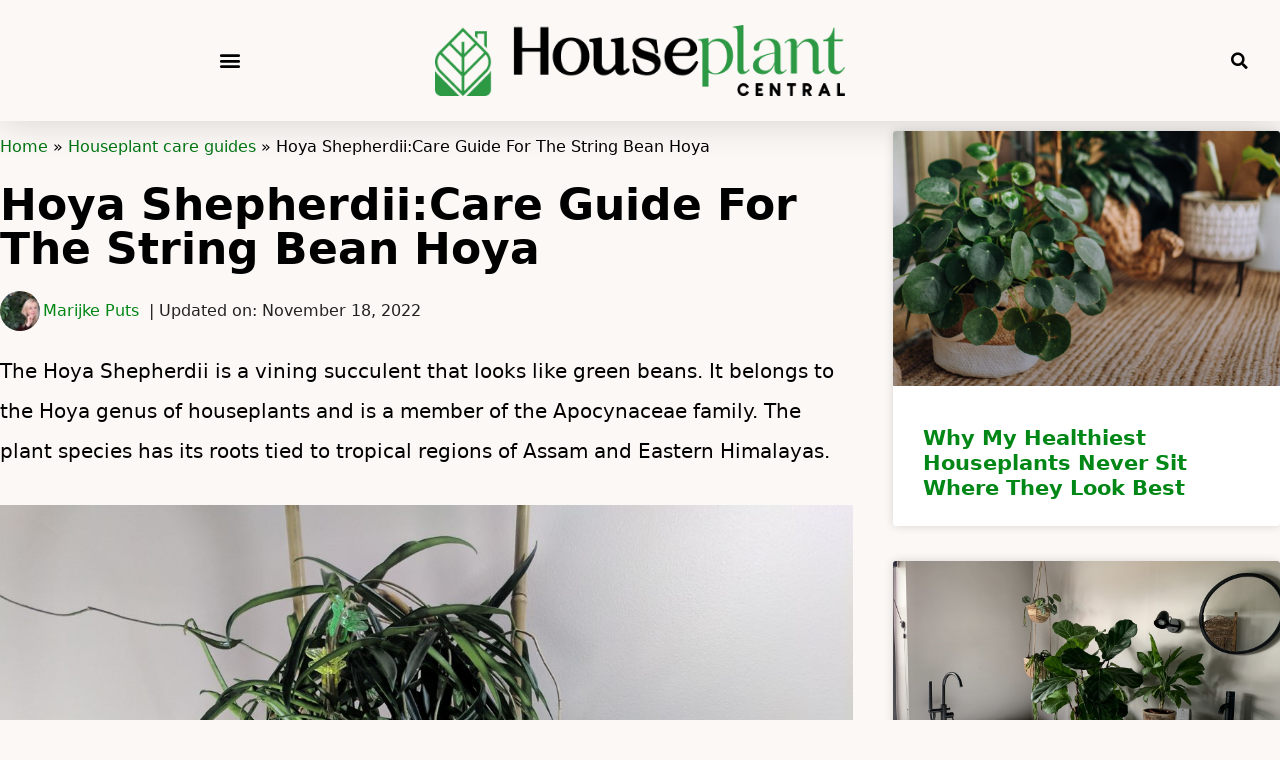

--- FILE ---
content_type: text/css
request_url: https://cdn.houseplantcentral.com/wp-content/uploads/elementor/css/post-17837.css?ver=1768609073
body_size: 324
content:
.elementor-17837 .elementor-element.elementor-element-454228a7 > .elementor-container > .elementor-column > .elementor-widget-wrap{align-content:center;align-items:center;}.elementor-17837 .elementor-element.elementor-element-454228a7{box-shadow:0px 0px 40px 0px rgba(0,0,0,0.16);transition:background 0s, border 0.3s, border-radius 0.3s, box-shadow 0.3s;padding:25px 25px 25px 25px;}.elementor-17837 .elementor-element.elementor-element-454228a7 > .elementor-background-overlay{transition:background 0.3s, border-radius 0.3s, opacity 0.3s;}.elementor-17837 .elementor-element.elementor-element-2fb4e501 .elementor-menu-toggle{margin-right:auto;background-color:rgba(0,0,0,0);}.elementor-17837 .elementor-element.elementor-element-2fb4e501 .elementor-nav-menu--dropdown a, .elementor-17837 .elementor-element.elementor-element-2fb4e501 .elementor-menu-toggle{color:#000000;fill:#000000;}.elementor-17837 .elementor-element.elementor-element-2fb4e501 .elementor-nav-menu--dropdown{background-color:#FFFFFF;}.elementor-17837 .elementor-element.elementor-element-2fb4e501 .elementor-nav-menu--dropdown a:hover,
					.elementor-17837 .elementor-element.elementor-element-2fb4e501 .elementor-nav-menu--dropdown a:focus,
					.elementor-17837 .elementor-element.elementor-element-2fb4e501 .elementor-nav-menu--dropdown a.elementor-item-active,
					.elementor-17837 .elementor-element.elementor-element-2fb4e501 .elementor-nav-menu--dropdown a.highlighted,
					.elementor-17837 .elementor-element.elementor-element-2fb4e501 .elementor-menu-toggle:hover,
					.elementor-17837 .elementor-element.elementor-element-2fb4e501 .elementor-menu-toggle:focus{color:#FFFFFF;}.elementor-17837 .elementor-element.elementor-element-2fb4e501 .elementor-nav-menu--dropdown a:hover,
					.elementor-17837 .elementor-element.elementor-element-2fb4e501 .elementor-nav-menu--dropdown a:focus,
					.elementor-17837 .elementor-element.elementor-element-2fb4e501 .elementor-nav-menu--dropdown a.elementor-item-active,
					.elementor-17837 .elementor-element.elementor-element-2fb4e501 .elementor-nav-menu--dropdown a.highlighted{background-color:#2c9444;}.elementor-17837 .elementor-element.elementor-element-2fb4e501 .elementor-nav-menu--dropdown .elementor-item, .elementor-17837 .elementor-element.elementor-element-2fb4e501 .elementor-nav-menu--dropdown  .elementor-sub-item{font-weight:500;}.elementor-17837 .elementor-element.elementor-element-2fb4e501 .elementor-nav-menu--dropdown a{padding-top:32px;padding-bottom:32px;}.elementor-17837 .elementor-element.elementor-element-2fb4e501 .elementor-nav-menu--main > .elementor-nav-menu > li > .elementor-nav-menu--dropdown, .elementor-17837 .elementor-element.elementor-element-2fb4e501 .elementor-nav-menu__container.elementor-nav-menu--dropdown{margin-top:36px !important;}.elementor-17837 .elementor-element.elementor-element-2fb4e501 div.elementor-menu-toggle{color:#000000;}.elementor-17837 .elementor-element.elementor-element-2fb4e501 div.elementor-menu-toggle svg{fill:#000000;}.elementor-17837 .elementor-element.elementor-element-2fb4e501 div.elementor-menu-toggle:hover, .elementor-17837 .elementor-element.elementor-element-2fb4e501 div.elementor-menu-toggle:focus{color:#FFFFFF;}.elementor-17837 .elementor-element.elementor-element-2fb4e501 div.elementor-menu-toggle:hover svg, .elementor-17837 .elementor-element.elementor-element-2fb4e501 div.elementor-menu-toggle:focus svg{fill:#FFFFFF;}.elementor-17837 .elementor-element.elementor-element-2fb4e501 .elementor-menu-toggle:hover, .elementor-17837 .elementor-element.elementor-element-2fb4e501 .elementor-menu-toggle:focus{background-color:#000000;}.elementor-17837 .elementor-element.elementor-element-2251325c .elementor-search-form{text-align:end;}.elementor-17837 .elementor-element.elementor-element-2251325c .elementor-search-form__toggle{--e-search-form-toggle-size:30px;--e-search-form-toggle-color:#000000;--e-search-form-toggle-background-color:rgba(0,0,0,0);}.elementor-17837 .elementor-element.elementor-element-2251325c:not(.elementor-search-form--skin-full_screen) .elementor-search-form__container{border-radius:3px;}.elementor-17837 .elementor-element.elementor-element-2251325c.elementor-search-form--skin-full_screen input[type="search"].elementor-search-form__input{border-radius:3px;}.elementor-theme-builder-content-area{height:400px;}.elementor-location-header:before, .elementor-location-footer:before{content:"";display:table;clear:both;}@media(max-width:1024px){.elementor-17837 .elementor-element.elementor-element-454228a7{padding:20px 20px 20px 20px;}}@media(max-width:767px){.elementor-17837 .elementor-element.elementor-element-652afd2d{width:20%;}.elementor-17837 .elementor-element.elementor-element-652afd2d > .elementor-widget-wrap > .elementor-widget:not(.elementor-widget__width-auto):not(.elementor-widget__width-initial):not(:last-child):not(.elementor-absolute){margin-block-end:: 20px;}.elementor-17837 .elementor-element.elementor-element-2fb4e501 .elementor-nav-menu--main > .elementor-nav-menu > li > .elementor-nav-menu--dropdown, .elementor-17837 .elementor-element.elementor-element-2fb4e501 .elementor-nav-menu__container.elementor-nav-menu--dropdown{margin-top:30px !important;}.elementor-17837 .elementor-element.elementor-element-69594590{width:60%;}.elementor-17837 .elementor-element.elementor-element-38a9fbfc{width:20%;}}